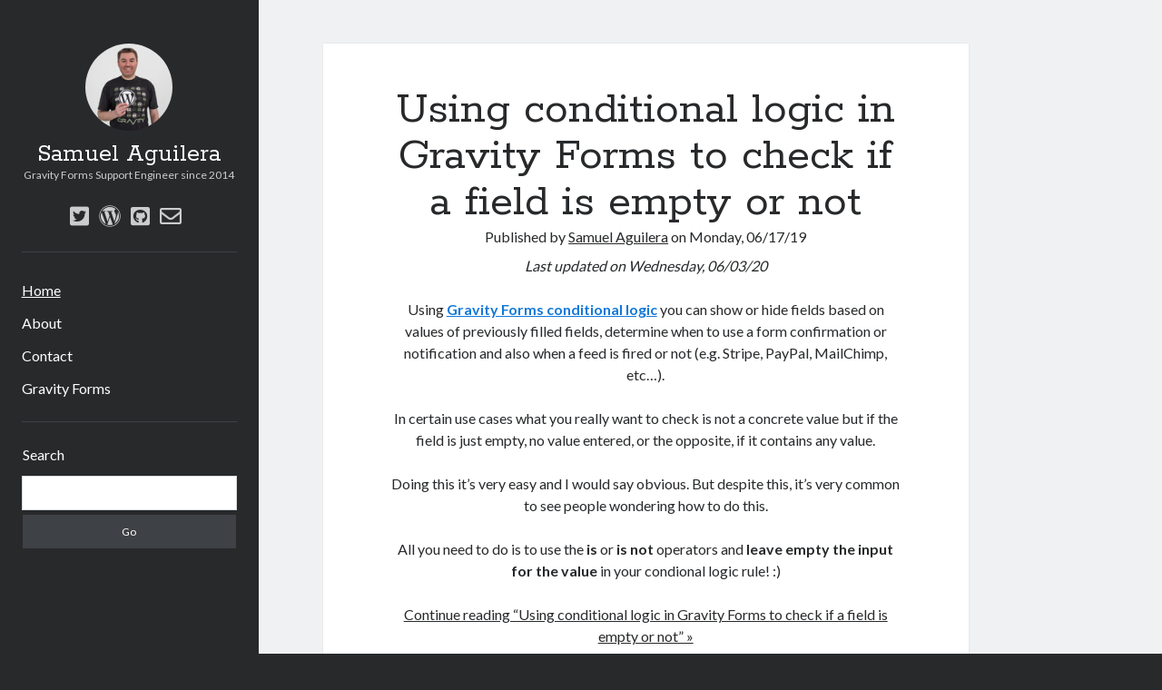

--- FILE ---
content_type: text/html; charset=UTF-8
request_url: https://www.samuelaguilera.com/
body_size: 9194
content:
<!DOCTYPE html>

<html lang="en-US">

<head>
	<title>Samuel Aguilera &#8211; Gravity Forms Support Engineer since 2014</title>
<meta name='robots' content='max-image-preview:large' />
	<style>img:is([sizes="auto" i], [sizes^="auto," i]) { contain-intrinsic-size: 3000px 1500px }</style>
	<meta charset="UTF-8" />
<meta name="viewport" content="width=device-width, initial-scale=1" />
<meta name="template" content="Author 1.41" />
<link rel='dns-prefetch' href='//fonts.googleapis.com' />
<link rel="alternate" type="application/rss+xml" title="Samuel Aguilera &raquo; Feed" href="https://www.samuelaguilera.com/feed" />
<link rel="alternate" type="application/rss+xml" title="Samuel Aguilera &raquo; Comments Feed" href="https://www.samuelaguilera.com/comments/feed" />
<script type="text/javascript">
/* <![CDATA[ */
window._wpemojiSettings = {"baseUrl":"https:\/\/s.w.org\/images\/core\/emoji\/16.0.1\/72x72\/","ext":".png","svgUrl":"https:\/\/s.w.org\/images\/core\/emoji\/16.0.1\/svg\/","svgExt":".svg","source":{"concatemoji":"https:\/\/www.samuelaguilera.com\/wp-includes\/js\/wp-emoji-release.min.js"}};
/*! This file is auto-generated */
!function(s,n){var o,i,e;function c(e){try{var t={supportTests:e,timestamp:(new Date).valueOf()};sessionStorage.setItem(o,JSON.stringify(t))}catch(e){}}function p(e,t,n){e.clearRect(0,0,e.canvas.width,e.canvas.height),e.fillText(t,0,0);var t=new Uint32Array(e.getImageData(0,0,e.canvas.width,e.canvas.height).data),a=(e.clearRect(0,0,e.canvas.width,e.canvas.height),e.fillText(n,0,0),new Uint32Array(e.getImageData(0,0,e.canvas.width,e.canvas.height).data));return t.every(function(e,t){return e===a[t]})}function u(e,t){e.clearRect(0,0,e.canvas.width,e.canvas.height),e.fillText(t,0,0);for(var n=e.getImageData(16,16,1,1),a=0;a<n.data.length;a++)if(0!==n.data[a])return!1;return!0}function f(e,t,n,a){switch(t){case"flag":return n(e,"\ud83c\udff3\ufe0f\u200d\u26a7\ufe0f","\ud83c\udff3\ufe0f\u200b\u26a7\ufe0f")?!1:!n(e,"\ud83c\udde8\ud83c\uddf6","\ud83c\udde8\u200b\ud83c\uddf6")&&!n(e,"\ud83c\udff4\udb40\udc67\udb40\udc62\udb40\udc65\udb40\udc6e\udb40\udc67\udb40\udc7f","\ud83c\udff4\u200b\udb40\udc67\u200b\udb40\udc62\u200b\udb40\udc65\u200b\udb40\udc6e\u200b\udb40\udc67\u200b\udb40\udc7f");case"emoji":return!a(e,"\ud83e\udedf")}return!1}function g(e,t,n,a){var r="undefined"!=typeof WorkerGlobalScope&&self instanceof WorkerGlobalScope?new OffscreenCanvas(300,150):s.createElement("canvas"),o=r.getContext("2d",{willReadFrequently:!0}),i=(o.textBaseline="top",o.font="600 32px Arial",{});return e.forEach(function(e){i[e]=t(o,e,n,a)}),i}function t(e){var t=s.createElement("script");t.src=e,t.defer=!0,s.head.appendChild(t)}"undefined"!=typeof Promise&&(o="wpEmojiSettingsSupports",i=["flag","emoji"],n.supports={everything:!0,everythingExceptFlag:!0},e=new Promise(function(e){s.addEventListener("DOMContentLoaded",e,{once:!0})}),new Promise(function(t){var n=function(){try{var e=JSON.parse(sessionStorage.getItem(o));if("object"==typeof e&&"number"==typeof e.timestamp&&(new Date).valueOf()<e.timestamp+604800&&"object"==typeof e.supportTests)return e.supportTests}catch(e){}return null}();if(!n){if("undefined"!=typeof Worker&&"undefined"!=typeof OffscreenCanvas&&"undefined"!=typeof URL&&URL.createObjectURL&&"undefined"!=typeof Blob)try{var e="postMessage("+g.toString()+"("+[JSON.stringify(i),f.toString(),p.toString(),u.toString()].join(",")+"));",a=new Blob([e],{type:"text/javascript"}),r=new Worker(URL.createObjectURL(a),{name:"wpTestEmojiSupports"});return void(r.onmessage=function(e){c(n=e.data),r.terminate(),t(n)})}catch(e){}c(n=g(i,f,p,u))}t(n)}).then(function(e){for(var t in e)n.supports[t]=e[t],n.supports.everything=n.supports.everything&&n.supports[t],"flag"!==t&&(n.supports.everythingExceptFlag=n.supports.everythingExceptFlag&&n.supports[t]);n.supports.everythingExceptFlag=n.supports.everythingExceptFlag&&!n.supports.flag,n.DOMReady=!1,n.readyCallback=function(){n.DOMReady=!0}}).then(function(){return e}).then(function(){var e;n.supports.everything||(n.readyCallback(),(e=n.source||{}).concatemoji?t(e.concatemoji):e.wpemoji&&e.twemoji&&(t(e.twemoji),t(e.wpemoji)))}))}((window,document),window._wpemojiSettings);
/* ]]> */
</script>
<style id='wp-emoji-styles-inline-css' type='text/css'>

	img.wp-smiley, img.emoji {
		display: inline !important;
		border: none !important;
		box-shadow: none !important;
		height: 1em !important;
		width: 1em !important;
		margin: 0 0.07em !important;
		vertical-align: -0.1em !important;
		background: none !important;
		padding: 0 !important;
	}
</style>
<link rel='stylesheet' id='wp-block-library-css' href='https://www.samuelaguilera.com/wp-includes/css/dist/block-library/style.min.css' type='text/css' media='all' />
<style id='classic-theme-styles-inline-css' type='text/css'>
/*! This file is auto-generated */
.wp-block-button__link{color:#fff;background-color:#32373c;border-radius:9999px;box-shadow:none;text-decoration:none;padding:calc(.667em + 2px) calc(1.333em + 2px);font-size:1.125em}.wp-block-file__button{background:#32373c;color:#fff;text-decoration:none}
</style>
<style id='global-styles-inline-css' type='text/css'>
:root{--wp--preset--aspect-ratio--square: 1;--wp--preset--aspect-ratio--4-3: 4/3;--wp--preset--aspect-ratio--3-4: 3/4;--wp--preset--aspect-ratio--3-2: 3/2;--wp--preset--aspect-ratio--2-3: 2/3;--wp--preset--aspect-ratio--16-9: 16/9;--wp--preset--aspect-ratio--9-16: 9/16;--wp--preset--color--black: #000000;--wp--preset--color--cyan-bluish-gray: #abb8c3;--wp--preset--color--white: #ffffff;--wp--preset--color--pale-pink: #f78da7;--wp--preset--color--vivid-red: #cf2e2e;--wp--preset--color--luminous-vivid-orange: #ff6900;--wp--preset--color--luminous-vivid-amber: #fcb900;--wp--preset--color--light-green-cyan: #7bdcb5;--wp--preset--color--vivid-green-cyan: #00d084;--wp--preset--color--pale-cyan-blue: #8ed1fc;--wp--preset--color--vivid-cyan-blue: #0693e3;--wp--preset--color--vivid-purple: #9b51e0;--wp--preset--gradient--vivid-cyan-blue-to-vivid-purple: linear-gradient(135deg,rgba(6,147,227,1) 0%,rgb(155,81,224) 100%);--wp--preset--gradient--light-green-cyan-to-vivid-green-cyan: linear-gradient(135deg,rgb(122,220,180) 0%,rgb(0,208,130) 100%);--wp--preset--gradient--luminous-vivid-amber-to-luminous-vivid-orange: linear-gradient(135deg,rgba(252,185,0,1) 0%,rgba(255,105,0,1) 100%);--wp--preset--gradient--luminous-vivid-orange-to-vivid-red: linear-gradient(135deg,rgba(255,105,0,1) 0%,rgb(207,46,46) 100%);--wp--preset--gradient--very-light-gray-to-cyan-bluish-gray: linear-gradient(135deg,rgb(238,238,238) 0%,rgb(169,184,195) 100%);--wp--preset--gradient--cool-to-warm-spectrum: linear-gradient(135deg,rgb(74,234,220) 0%,rgb(151,120,209) 20%,rgb(207,42,186) 40%,rgb(238,44,130) 60%,rgb(251,105,98) 80%,rgb(254,248,76) 100%);--wp--preset--gradient--blush-light-purple: linear-gradient(135deg,rgb(255,206,236) 0%,rgb(152,150,240) 100%);--wp--preset--gradient--blush-bordeaux: linear-gradient(135deg,rgb(254,205,165) 0%,rgb(254,45,45) 50%,rgb(107,0,62) 100%);--wp--preset--gradient--luminous-dusk: linear-gradient(135deg,rgb(255,203,112) 0%,rgb(199,81,192) 50%,rgb(65,88,208) 100%);--wp--preset--gradient--pale-ocean: linear-gradient(135deg,rgb(255,245,203) 0%,rgb(182,227,212) 50%,rgb(51,167,181) 100%);--wp--preset--gradient--electric-grass: linear-gradient(135deg,rgb(202,248,128) 0%,rgb(113,206,126) 100%);--wp--preset--gradient--midnight: linear-gradient(135deg,rgb(2,3,129) 0%,rgb(40,116,252) 100%);--wp--preset--font-size--small: 12px;--wp--preset--font-size--medium: 20px;--wp--preset--font-size--large: 21px;--wp--preset--font-size--x-large: 42px;--wp--preset--font-size--regular: 16px;--wp--preset--font-size--larger: 37px;--wp--preset--spacing--20: 0.44rem;--wp--preset--spacing--30: 0.67rem;--wp--preset--spacing--40: 1rem;--wp--preset--spacing--50: 1.5rem;--wp--preset--spacing--60: 2.25rem;--wp--preset--spacing--70: 3.38rem;--wp--preset--spacing--80: 5.06rem;--wp--preset--shadow--natural: 6px 6px 9px rgba(0, 0, 0, 0.2);--wp--preset--shadow--deep: 12px 12px 50px rgba(0, 0, 0, 0.4);--wp--preset--shadow--sharp: 6px 6px 0px rgba(0, 0, 0, 0.2);--wp--preset--shadow--outlined: 6px 6px 0px -3px rgba(255, 255, 255, 1), 6px 6px rgba(0, 0, 0, 1);--wp--preset--shadow--crisp: 6px 6px 0px rgba(0, 0, 0, 1);}:where(.is-layout-flex){gap: 0.5em;}:where(.is-layout-grid){gap: 0.5em;}body .is-layout-flex{display: flex;}.is-layout-flex{flex-wrap: wrap;align-items: center;}.is-layout-flex > :is(*, div){margin: 0;}body .is-layout-grid{display: grid;}.is-layout-grid > :is(*, div){margin: 0;}:where(.wp-block-columns.is-layout-flex){gap: 2em;}:where(.wp-block-columns.is-layout-grid){gap: 2em;}:where(.wp-block-post-template.is-layout-flex){gap: 1.25em;}:where(.wp-block-post-template.is-layout-grid){gap: 1.25em;}.has-black-color{color: var(--wp--preset--color--black) !important;}.has-cyan-bluish-gray-color{color: var(--wp--preset--color--cyan-bluish-gray) !important;}.has-white-color{color: var(--wp--preset--color--white) !important;}.has-pale-pink-color{color: var(--wp--preset--color--pale-pink) !important;}.has-vivid-red-color{color: var(--wp--preset--color--vivid-red) !important;}.has-luminous-vivid-orange-color{color: var(--wp--preset--color--luminous-vivid-orange) !important;}.has-luminous-vivid-amber-color{color: var(--wp--preset--color--luminous-vivid-amber) !important;}.has-light-green-cyan-color{color: var(--wp--preset--color--light-green-cyan) !important;}.has-vivid-green-cyan-color{color: var(--wp--preset--color--vivid-green-cyan) !important;}.has-pale-cyan-blue-color{color: var(--wp--preset--color--pale-cyan-blue) !important;}.has-vivid-cyan-blue-color{color: var(--wp--preset--color--vivid-cyan-blue) !important;}.has-vivid-purple-color{color: var(--wp--preset--color--vivid-purple) !important;}.has-black-background-color{background-color: var(--wp--preset--color--black) !important;}.has-cyan-bluish-gray-background-color{background-color: var(--wp--preset--color--cyan-bluish-gray) !important;}.has-white-background-color{background-color: var(--wp--preset--color--white) !important;}.has-pale-pink-background-color{background-color: var(--wp--preset--color--pale-pink) !important;}.has-vivid-red-background-color{background-color: var(--wp--preset--color--vivid-red) !important;}.has-luminous-vivid-orange-background-color{background-color: var(--wp--preset--color--luminous-vivid-orange) !important;}.has-luminous-vivid-amber-background-color{background-color: var(--wp--preset--color--luminous-vivid-amber) !important;}.has-light-green-cyan-background-color{background-color: var(--wp--preset--color--light-green-cyan) !important;}.has-vivid-green-cyan-background-color{background-color: var(--wp--preset--color--vivid-green-cyan) !important;}.has-pale-cyan-blue-background-color{background-color: var(--wp--preset--color--pale-cyan-blue) !important;}.has-vivid-cyan-blue-background-color{background-color: var(--wp--preset--color--vivid-cyan-blue) !important;}.has-vivid-purple-background-color{background-color: var(--wp--preset--color--vivid-purple) !important;}.has-black-border-color{border-color: var(--wp--preset--color--black) !important;}.has-cyan-bluish-gray-border-color{border-color: var(--wp--preset--color--cyan-bluish-gray) !important;}.has-white-border-color{border-color: var(--wp--preset--color--white) !important;}.has-pale-pink-border-color{border-color: var(--wp--preset--color--pale-pink) !important;}.has-vivid-red-border-color{border-color: var(--wp--preset--color--vivid-red) !important;}.has-luminous-vivid-orange-border-color{border-color: var(--wp--preset--color--luminous-vivid-orange) !important;}.has-luminous-vivid-amber-border-color{border-color: var(--wp--preset--color--luminous-vivid-amber) !important;}.has-light-green-cyan-border-color{border-color: var(--wp--preset--color--light-green-cyan) !important;}.has-vivid-green-cyan-border-color{border-color: var(--wp--preset--color--vivid-green-cyan) !important;}.has-pale-cyan-blue-border-color{border-color: var(--wp--preset--color--pale-cyan-blue) !important;}.has-vivid-cyan-blue-border-color{border-color: var(--wp--preset--color--vivid-cyan-blue) !important;}.has-vivid-purple-border-color{border-color: var(--wp--preset--color--vivid-purple) !important;}.has-vivid-cyan-blue-to-vivid-purple-gradient-background{background: var(--wp--preset--gradient--vivid-cyan-blue-to-vivid-purple) !important;}.has-light-green-cyan-to-vivid-green-cyan-gradient-background{background: var(--wp--preset--gradient--light-green-cyan-to-vivid-green-cyan) !important;}.has-luminous-vivid-amber-to-luminous-vivid-orange-gradient-background{background: var(--wp--preset--gradient--luminous-vivid-amber-to-luminous-vivid-orange) !important;}.has-luminous-vivid-orange-to-vivid-red-gradient-background{background: var(--wp--preset--gradient--luminous-vivid-orange-to-vivid-red) !important;}.has-very-light-gray-to-cyan-bluish-gray-gradient-background{background: var(--wp--preset--gradient--very-light-gray-to-cyan-bluish-gray) !important;}.has-cool-to-warm-spectrum-gradient-background{background: var(--wp--preset--gradient--cool-to-warm-spectrum) !important;}.has-blush-light-purple-gradient-background{background: var(--wp--preset--gradient--blush-light-purple) !important;}.has-blush-bordeaux-gradient-background{background: var(--wp--preset--gradient--blush-bordeaux) !important;}.has-luminous-dusk-gradient-background{background: var(--wp--preset--gradient--luminous-dusk) !important;}.has-pale-ocean-gradient-background{background: var(--wp--preset--gradient--pale-ocean) !important;}.has-electric-grass-gradient-background{background: var(--wp--preset--gradient--electric-grass) !important;}.has-midnight-gradient-background{background: var(--wp--preset--gradient--midnight) !important;}.has-small-font-size{font-size: var(--wp--preset--font-size--small) !important;}.has-medium-font-size{font-size: var(--wp--preset--font-size--medium) !important;}.has-large-font-size{font-size: var(--wp--preset--font-size--large) !important;}.has-x-large-font-size{font-size: var(--wp--preset--font-size--x-large) !important;}
:where(.wp-block-post-template.is-layout-flex){gap: 1.25em;}:where(.wp-block-post-template.is-layout-grid){gap: 1.25em;}
:where(.wp-block-columns.is-layout-flex){gap: 2em;}:where(.wp-block-columns.is-layout-grid){gap: 2em;}
:root :where(.wp-block-pullquote){font-size: 1.5em;line-height: 1.6;}
</style>
<link rel='stylesheet' id='author-css-css' href='https://www.samuelaguilera.com/wp-content/themes/author/style.css' type='text/css' media='all' />
<link rel='stylesheet' id='ct-author-google-fonts-css' href='//fonts.googleapis.com/css?family=Rokkitt%3A400%2C700%7CLato%3A400%2C700&#038;subset=latin%2Clatin-ext&#038;display=swap&#038;ver=6.8.3' type='text/css' media='all' />
<link rel='stylesheet' id='ct-author-font-awesome-css' href='https://www.samuelaguilera.com/wp-content/themes/author/assets/font-awesome/css/all.min.css' type='text/css' media='all' />
<link rel='stylesheet' id='ct-author-style-css' href='https://www.samuelaguilera.com/wp-content/themes/author-child/style.css' type='text/css' media='all' />
<link rel='stylesheet' id='jquery.lightbox.min.css-css' href='https://www.samuelaguilera.com/wp-content/plugins/wp-jquery-lightbox/lightboxes/wp-jquery-lightbox/styles/lightbox.min.css' type='text/css' media='all' />
<link rel='stylesheet' id='jqlb-overrides-css' href='https://www.samuelaguilera.com/wp-content/plugins/wp-jquery-lightbox/lightboxes/wp-jquery-lightbox/styles/overrides.css' type='text/css' media='all' />
<style id='jqlb-overrides-inline-css' type='text/css'>

			#outerImageContainer {
				box-shadow: 0 0 4px 2px rgba(0,0,0,.2);
			}
			#imageContainer{
				padding: 6px;
			}
			#imageDataContainer {
				box-shadow: 0 -4px 0 0 #fff, 0 0 4px 2px rgba(0,0,0,.1);
				z-index: auto;
			}
			#prevArrow,
			#nextArrow{
				background-color: rgba(255,255,255,.7;
				color: #000000;
			}
</style>
<script type="text/javascript" src="https://www.samuelaguilera.com/wp-includes/js/jquery/jquery.min.js" id="jquery-core-js"></script>
<script type="text/javascript" src="https://www.samuelaguilera.com/wp-includes/js/jquery/jquery-migrate.min.js" id="jquery-migrate-js"></script>
<!--[if IE 8]>
<script type="text/javascript" src="https://www.samuelaguilera.com/wp-content/themes/author/js/build/html5shiv.min.js" id="ct-author-html5-shiv-js"></script>
<![endif]-->
<link rel="https://api.w.org/" href="https://www.samuelaguilera.com/wp-json/" /><link rel="EditURI" type="application/rsd+xml" title="RSD" href="https://www.samuelaguilera.com/xmlrpc.php?rsd" />
<meta name="generator" content="WordPress 6.8.3" />

<!-- Start WP Frame Breaker Script -->
<script type="text/javascript">

	if (top != self) top.location.href = self.location.href

</script>
<!-- End WP Frame Breaker Script -->

</head>

<body id="author-child" class="home blog wp-theme-author wp-child-theme-author-child">
			<a class="skip-content" href="#main">Skip to content</a>
		<div id="overflow-container" class="overflow-container">
			<div class="max-width">
				<div id="main-sidebar" class="main-sidebar">
																<header class="site-header" id="site-header" role="banner">
							<div id="title-container" class="title-container">
																	<div id="site-avatar" class="site-avatar"
											style="background-image: url('https://www.samuelaguilera.com/wp-content/uploads/avatar-125-optimizado.jpg')"></div>
																<div class="container">
									<div id='site-title' class='site-title'><a href='https://www.samuelaguilera.com'>Samuel Aguilera</a></div>									<p class="tagline">Gravity Forms Support Engineer since 2014</p>								</div>
							</div>
							<button id="toggle-navigation" class="toggle-navigation" aria-expanded="false">
								<span class="screen-reader-text">open primary menu</span>
								<i class="fas fa-bars"></i>
							</button>
							<div class='social-media-icons'><ul>						<li>
							<a class="twitter" target="_blank"
							   href="https://twitter.com/samuelaguilera">
								<i class="fab fa-twitter-square"></i>
								<span class="screen-reader-text">twitter</span>
							</a>
						</li>
												<li>
							<a class="wordpress" target="_blank"
							   href="https://profiles.wordpress.org/samuelaguilera#content-plugins">
								<i class="fab fa-wordpress"></i>
								<span class="screen-reader-text">wordpress</span>
							</a>
						</li>
												<li>
							<a class="github" target="_blank"
							   href="https://github.com/samuelaguilera">
								<i class="fab fa-github-square"></i>
								<span class="screen-reader-text">github</span>
							</a>
						</li>
												<li>
							<a class="email-form" target="_blank"
							   href="https://www.samuelaguilera.com/contact">
								<i class="far fa-envelope"></i>
								<span class="screen-reader-text">email-form</span>
							</a>
						</li>
						</ul></div>							<div id="menu-primary" class="menu-container menu-primary" role="navigation">
	<nav class="menu"><ul id="menu-primary-items" class="menu-primary-items"><li id="menu-item-850" class="menu-item menu-item-type-custom menu-item-object-custom current-menu-item current_page_item menu-item-home menu-item-850"><a href="http://www.samuelaguilera.com" aria-current="page">Home</a></li>
<li id="menu-item-73416" class="menu-item menu-item-type-post_type menu-item-object-page menu-item-73416"><a href="https://www.samuelaguilera.com/about">About</a></li>
<li id="menu-item-73427" class="menu-item menu-item-type-post_type menu-item-object-page menu-item-73427"><a href="https://www.samuelaguilera.com/contact">Contact</a></li>
<li id="menu-item-73423" class="menu-item menu-item-type-custom menu-item-object-custom menu-item-73423"><a href="http://www.gravityforms.com/">Gravity Forms</a></li>
</ul></nav></div>						</header>
																<aside class="sidebar sidebar-primary" id="sidebar-primary" role="complementary">
		<h1 class="screen-reader-text">Sidebar</h1>
		<section id="search-5" class="widget widget_search"><h2 class="widget-title">Search</h2><div class='search-form-container'>
	<form role="search" method="get" class="search-form" action="https://www.samuelaguilera.com/">
		<label class="screen-reader-text" for="search-field">Search</label>
		<input id="search-field" type="search" class="search-field" value="" name="s"
		       title="Search for:"/>
		<input type="submit" class="search-submit" value='Go'/>
	</form>
</div></section>	</aside>
									</div>
								<section id="main" class="main" role="main">
					<h1 class="screen-reader-text">Samuel Aguilera Posts</h1>	<div id="loop-container" class="loop-container">
		<div class="post-73340 post type-post status-publish format-standard hentry category-gravity-forms tag-conditional-logic entry">
			<article>
		<div class='post-header'>
			<h2 class='post-title'>
				<a href="https://www.samuelaguilera.com/post/conditional-logic-gravity-forms-check-empty-field">Using conditional logic in Gravity Forms to check if a field is empty or not</a>
			</h2>
			<span class="post-meta">
	Published by <a href='https://www.samuelaguilera.com'>Samuel Aguilera</a> on Monday, 06/17/19<p class="last-updated">Last updated on Wednesday, 06/03/20 </p></span>		</div>
		<div class="post-content">
			<p>Using <a href="https://docs.gravityforms.com/enable-conditional-logic/"><strong>Gravity Forms conditional logic</strong></a> you can show or hide fields based on values of previously filled fields, determine when to use a form confirmation or notification and also when a feed is fired or not (e.g. Stripe, PayPal, MailChimp, etc&#8230;).</p>
<p>In certain use cases what you really want to check is not a concrete value but if the field is just empty, no value entered, or the opposite, if it contains any value.</p>
<p>Doing this it&#8217;s very easy and I would say obvious. But despite this, it&#8217;s very common to see people wondering how to do this.</p>
<p>All you need to do is to use the <strong>is</strong> or <strong>is not</strong> operators and <strong>leave empty the input for the value</strong> in your condional logic rule! :)</p>
<div class="more-link-wrapper"><a class="more-link" href="https://www.samuelaguilera.com/post/conditional-logic-gravity-forms-check-empty-field">Continue reading &#8220;Using conditional logic in Gravity Forms to check if a field is empty or not&#8221; &raquo;</a></div>
					</div>
	</article>
	</div><div class="post-73699 post type-post status-publish format-standard hentry category-wordpress tag-security entry">
			<article>
		<div class='post-header'>
			<h2 class='post-title'>
				<a href="https://www.samuelaguilera.com/post/prevent-information-leak-wp-config">Beware creating backups of wp-config.php</a>
			</h2>
			<span class="post-meta">
	Published by <a href='https://www.samuelaguilera.com'>Samuel Aguilera</a> on Thursday, 06/13/19</span>		</div>
		<div class="post-content">
			<p>Have you ever renamed a PHP file in your WordPress installation <strong>appending a .bak or .old or something like that to the end of the filename</strong>? If your answer is yes, you may be <strong>exposing your site to a severe security risk</strong>.</p>
<p>Altering the name of a .php file as described above means your server is not going to process the file as a PHP file anymore, the server will allow a visitor to download or open the file as a plain text file. Therefore someone trying to find vulnerabilities in your site would be able to read the contents of your renamed PHP files.</p>
<p>If the renamed file doesn&#8217;t contain any sensitive data, it&#8217;s just code, maybe it&#8217;s not something to worry about, but if you did that to an important file of your WordPress, as the <strong>wp-config.php</strong> file, you&#8217;re allowing a potential attacker to know very sensitive data. And yeah, that&#8217;s something to be really worried about!</p>
<div class="more-link-wrapper"><a class="more-link" href="https://www.samuelaguilera.com/post/prevent-information-leak-wp-config">Continue reading &#8220;Beware creating backups of wp-config.php&#8221; &raquo;</a></div>
					</div>
	</article>
	</div><div class="post-73686 post type-post status-publish format-standard hentry category-troubleshooting tag-email tag-reply-to entry">
			<article>
		<div class='post-header'>
			<h2 class='post-title'>
				<a href="https://www.samuelaguilera.com/post/reply-to-field-issue">Reply-To field ignored by email client</a>
			</h2>
			<span class="post-meta">
	Published by <a href='https://www.samuelaguilera.com'>Samuel Aguilera</a> on Monday, 02/11/19<p class="last-updated">Last updated on Friday, 02/15/19 </p></span>		</div>
		<div class="post-content">
			<p>In this article I&#8217;ll try to give you an easy view of what&#8217;s the Reply-To field, and a common issue that you may find specifically if you&#8217;re using Gmail/G Suite as email client, althought you can find userful information also if you&#8217;re experiencing this issue with any other <a href="https://en.wikipedia.org/wiki/Email_client" target="_blank" rel="noopener">email client</a>.</p>
<h2>What&#8217;s the Reply-To field?</h2>
<p>Its name explain by itself, it&#8217;s a field where you put an email address that should be used to reply the email. An extended version of the field name would be &#8220;reply to this address not to the one in the from address!&#8221;.</p>
<p>Do you want a more technical explanation? Ok, per <a href="https://tools.ietf.org/html/rfc5322#section-3.6.2" target="_blank" rel="noopener">RFC 5322</a>, the technical document that sets the starndard for emails, the Reply-To field is part of the originator fields for an email and:</p>
<blockquote><p>When the &#8220;Reply-To:&#8221; field is present, it<br />
indicates the address(es) to which the author of the message suggests<br />
that replies be sent. In the absence of the &#8220;Reply-To:&#8221; field,<br />
replies SHOULD by default be sent to the mailbox(es) specified in the<br />
&#8220;From:&#8221; field unless otherwise specified by the person composing the<br />
reply.</p></blockquote>
<p>Pay attention to the word <span style="color: #800000;"><em><strong>suggests</strong></em></span> in the above quote from the RFC document, it&#8217;s important. That means your email client is not required to follow your indication.</p>
<h2>How to use it?</h2>
<p>Just put whatever valid email address(es) you want on it. That&#8217;s all buddy! No special setup needed, no magic, it&#8217;s just another field of the email message where you put an email address, just like the From or the To fields.</p>
<p>This means an <strong>important</strong> thing. It doesn&#8217;t matter what you&#8217;re using to create the email, it can be an email client, a WordPress plugin or whatever, <span style="color: #800000;"><strong>as long as the email created by the software you&#8217;re using has the email address you wanted in the Reply-To field, its job is done</strong></span>. If your email client is not using the Reply-To address, that&#8217;s a <strong>completely different story</strong>.</p>
<div class="more-link-wrapper"><a class="more-link" href="https://www.samuelaguilera.com/post/reply-to-field-issue">Continue reading &#8220;Reply-To field ignored by email client&#8221; &raquo;</a></div>
					</div>
	</article>
	</div><div class="post-73664 post type-post status-publish format-standard hentry category-gravity-forms tag-gdpr tag-rgpd entry">
			<article>
		<div class='post-header'>
			<h2 class='post-title'>
				<a href="https://www.samuelaguilera.com/post/casilla-politica-privacidad-gdpr-formulario-gravity-forms">Casilla para política de privacidad en Gravity Forms</a>
			</h2>
			<span class="post-meta">
	Published by <a href='https://www.samuelaguilera.com'>Samuel</a> on Thursday, 04/26/18<p class="last-updated">Last updated on Saturday, 09/08/18 </p></span>		</div>
		<div class="post-content">
			<p>Tener una casilla de <strong>aceptación de la política de privacidad en un formulario</strong> ya sea de contacto o de suscripción a un boletín es algo que ya era obligado para cumplir con las leyes de protección de datos vigentes en España.</p>
<p>Pero con la inminente entrada en vigor de los cambios a nivel europeo (la llamada <a href="https://ec.europa.eu/commission/priorities/justice-and-fundamental-rights/data-protection/2018-reform-eu-data-protection-rules_es">GDPR</a>), los que no la tenían se están animando a ponerla ahora&#8230;</p>
<p>Hacer esto en <a href="https://www.gravityforms.com/"><strong>Gravity Forms</strong></a> es <strong>muy sencillo</strong>, pero si no tienes tienes mucha experiencia en el uso de Gravity Forms o sencillamente nunca lo has usado y te preguntas como te podría ayudar Gravity Forms con este tema, sigue leyendo y saldrás de dudas.</p>
<div class="more-link-wrapper"><a class="more-link" href="https://www.samuelaguilera.com/post/casilla-politica-privacidad-gdpr-formulario-gravity-forms">Continue reading &#8220;Casilla para política de privacidad en Gravity Forms&#8221; &raquo;</a></div>
					</div>
	</article>
	</div><div class="post-73595 post type-post status-publish format-standard hentry category-gravity-forms category-wordpress tag-wordcamp entry">
			<article>
		<div class='post-header'>
			<h2 class='post-title'>
				<a href="https://www.samuelaguilera.com/post/formularios-supervitaminados-con-gravity-forms">Formularios supervitaminados con Gravity Forms</a>
			</h2>
			<span class="post-meta">
	Published by <a href='https://www.samuelaguilera.com'>Samuel</a> on Monday, 01/15/18<p class="last-updated">Last updated on Monday, 09/17/18 </p></span>		</div>
		<div class="post-content">
			<p>Este pasado fin de semana estuve dando una pequeña <a href="https://2018.zaragoza.wordcamp.org/session/formularios-supervitaminados-con-gravity-forms/">charla en WordCamp Zaragoza</a> sobre casos de uso habituales con <a href="https://www.gravityforms.com/">Gravity Forms</a>. El objetivo de mi charla era mostrar a los asistentes algunas de las cosas que se pueden hacer con este plugin, ya que a pesar de que su nombre es muy conocido entre el público español, no lo son tanto sus capacidades.</p>
<div class="more-link-wrapper"><a class="more-link" href="https://www.samuelaguilera.com/post/formularios-supervitaminados-con-gravity-forms">Continue reading &#8220;Formularios supervitaminados con Gravity Forms&#8221; &raquo;</a></div>
					</div>
	</article>
	</div>	</div>

	<nav class="navigation pagination" aria-label="Posts pagination">
		<h2 class="screen-reader-text">Posts pagination</h2>
		<div class="nav-links"><span aria-current="page" class="page-numbers current">1</span>
<a class="page-numbers" href="https://www.samuelaguilera.com/page/2">2</a>
<span class="page-numbers dots">&hellip;</span>
<a class="page-numbers" href="https://www.samuelaguilera.com/page/80">80</a>
<a class="next page-numbers" href="https://www.samuelaguilera.com/page/2">Next</a></div>
	</nav></section><!-- .main -->
    <footer class="site-footer" role="contentinfo">
                <div class="design-credit">
            <span>
                &copy; 2007-2026 Samuel Aguilera            </span>
        </div>
    </footer>
</div><!-- .max-width -->
</div><!-- .overflow-container -->
<script type="speculationrules">
{"prefetch":[{"source":"document","where":{"and":[{"href_matches":"\/*"},{"not":{"href_matches":["\/wp-*.php","\/wp-admin\/*","\/wp-content\/uploads\/*","\/wp-content\/*","\/wp-content\/plugins\/*","\/wp-content\/themes\/author-child\/*","\/wp-content\/themes\/author\/*","\/*\\?(.+)"]}},{"not":{"selector_matches":"a[rel~=\"nofollow\"]"}},{"not":{"selector_matches":".no-prefetch, .no-prefetch a"}}]},"eagerness":"conservative"}]}
</script>
<script type="text/javascript" id="ct-author-js-js-extra">
/* <![CDATA[ */
var ct_author_objectL10n = {"openPrimaryMenu":"open primary menu","closePrimaryMenu":"close primary menu","openChildMenu":"open child menu","closeChildMenu":"close child menu"};
/* ]]> */
</script>
<script type="text/javascript" src="https://www.samuelaguilera.com/wp-content/themes/author/js/build/production.min.js" id="ct-author-js-js"></script>
<!--[if IE 8]>
<script type="text/javascript" src="https://www.samuelaguilera.com/wp-content/themes/author/js/build/respond.min.js" id="ct-author-respond-js"></script>
<![endif]-->
<script type="text/javascript" src="https://www.samuelaguilera.com/wp-content/plugins/wp-jquery-lightbox/lightboxes/wp-jquery-lightbox/vendor/jquery.touchwipe.min.js" id="wp-jquery-lightbox-swipe-js"></script>
<script type="text/javascript" src="https://www.samuelaguilera.com/wp-content/plugins/wp-jquery-lightbox/inc/purify.min.js" id="wp-jquery-lightbox-purify-js"></script>
<script type="text/javascript" src="https://www.samuelaguilera.com/wp-content/plugins/wp-jquery-lightbox/lightboxes/wp-jquery-lightbox/vendor/panzoom.min.js" id="wp-jquery-lightbox-panzoom-js"></script>
<script type="text/javascript" id="wp-jquery-lightbox-js-extra">
/* <![CDATA[ */
var JQLBSettings = {"showTitle":"1","useAltForTitle":"1","showCaption":"1","showNumbers":"1","fitToScreen":"1","resizeSpeed":"400","showDownload":"","navbarOnTop":"","marginSize":"40","mobileMarginSize":"10","slideshowSpeed":"4000","allowPinchZoom":"1","borderSize":"6","borderColor":"#ffffff","overlayColor":"#ffffff","overlayOpacity":"0.7","newNavStyle":"1","fixedNav":"1","showInfoBar":"1","prevLinkTitle":"previous image","nextLinkTitle":"next image","closeTitle":"close image gallery","image":"Image ","of":" of ","download":"Download","pause":"(Pause Slideshow)","play":"(Play Slideshow)"};
/* ]]> */
</script>
<script type="text/javascript" src="https://www.samuelaguilera.com/wp-content/plugins/wp-jquery-lightbox/lightboxes/wp-jquery-lightbox/jquery.lightbox.js" id="wp-jquery-lightbox-js"></script>
</body>
</html>

--- FILE ---
content_type: text/css
request_url: https://www.samuelaguilera.com/wp-content/themes/author-child/style.css
body_size: 374
content:
/*
Theme Name:     Author Child
Author:         Samuel Aguilera
Template:       author
Version:        1.0
*/


ol.comment-list li.byuser article.comment, ol.comment-list li.bypostauthor article.comment {background-color: #fffee4;}

p.comment-form-url {display: none;}

figcaption.wp-caption-text {text-align: center;background-color: #fffee4;}

div.post-content p a{color:#1379D8;}

h1, h2, h3, h4, h5, h6 { color:#DC6941 }

span.post-meta p.last-updated{margin:0.5em 0.8em 0;}

/* fix td borders for gists */
.gist .blob-wrapper tr td {border:none;}

/*div.post-content a:visited, div.post-header a:visited{color:#C93116;}*/